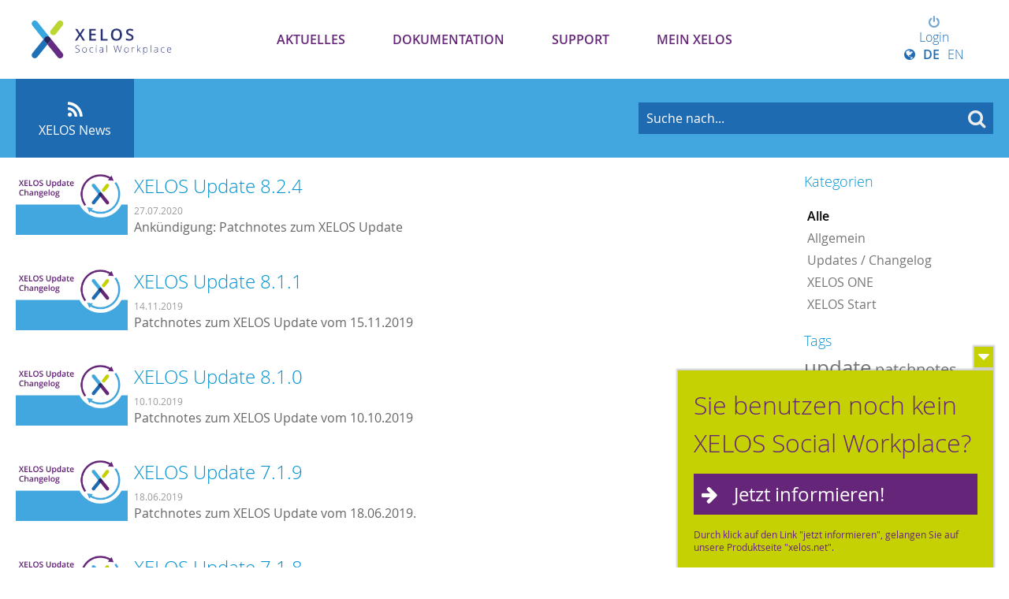

--- FILE ---
content_type: text/html; charset=UTF-8
request_url: https://my.xelos.net/news/overview/tag?tags%5B0%5D=system_admin&tags%5B1%5D=&tags%5B2%5D=forum&tags%5B3%5D=team&tags%5B4%5D=
body_size: 6599
content:
<!DOCTYPE html>
	<html>
		
	<head>
		<!--
        ============================================
        XELOS Social Workplace Server | 9.0
        (c) BLUEEND AG, 2005-2026
        ============================================
        -->
		<title>XELOS News - MY XELOS Kundenportal</title>
		<meta http-equiv="Content-type" content="text/xml;charset=UTF-8" />
		<meta http-equiv="Content-Style-Type" content="text/css" />
		<meta http-equiv="X-UA-Compatible" content="IE=edge" />
		<meta name="viewport" content="width=device-width" />
		<meta name="referrer" content="origin-when-cross-origin" />
		<meta name="apple-mobile-web-app-title" content="MY XELOS Kundenportal"/>
		<meta name="HandheldFriendly" content="true"/>

		<!-- Google Tag Manager -->
		<script>(function(w,d,s,l,i){w[l]=w[l]||[];w[l].push({'gtm.start':
			new Date().getTime(),event:'gtm.js'});var f=d.getElementsByTagName(s)[0],
							j=d.createElement(s),dl=l!='dataLayer'?'&l='+l:'';j.async=true;j.src=
							'https://www.googletagmanager.com/gtm.js?id='+i+dl;f.parentNode.insertBefore(j,f);
							})(window,document,'script','dataLayer','GTM-T5B38S6');
		</script>
		<!-- End Google Tag Manager -->

		

		<!-- PWA -->
		<link rel="manifest" href="/system_pwa/res/manifest" crossorigin="use-credentials">


		<!-- Favion -->
		<link rel="shortcut icon" href="/wwwres/theme/set_2/wwwres/images/favicon.ico" />
		<link rel="icon" type="image/png" href="/wwwres/theme/set_2/wwwres/images/favicon/favicon-192x192.png" sizes="192x192"/><link rel="icon" type="image/png" href="/wwwres/theme/set_2/wwwres/images/favicon/favicon-160x160.png" sizes="160x160"/><link rel="icon" type="image/png" href="/wwwres/theme/set_2/wwwres/images/favicon/favicon-96x96.png" sizes="96x96"/><link rel="icon" type="image/png" href="/wwwres/theme/set_2/wwwres/images/favicon/favicon-16x16.png" sizes="16x16"/><link rel="icon" type="image/png" href="/wwwres/theme/set_2/wwwres/images/favicon/favicon-32x32.png" sizes="32x32"/>

		<!-- Apple Favicons -->
		<link rel="apple-touch-icon" sizes="57x57" href="/wwwres/theme/set_2/wwwres/images/favicon/apple-touch-icon-57x57.png"/>
		<link rel="apple-touch-icon" sizes="114x114" href="/wwwres/theme/set_2/wwwres/images/favicon/apple-touch-icon-114x114.png"/>
		<link rel="apple-touch-icon" sizes="72x72" href="/wwwres/theme/set_2/wwwres/images/favicon/apple-touch-icon-72x72.png"/>
		<link rel="apple-touch-icon" sizes="144x144" href="/wwwres/theme/set_2/wwwres/images/favicon/apple-touch-icon-144x144.png"/>
		<link rel="apple-touch-icon" sizes="60x60" href="/wwwres/theme/set_2/wwwres/images/favicon/apple-touch-icon-60x60.png"/>
		<link rel="apple-touch-icon" sizes="120x120" href="/wwwres/theme/set_2/wwwres/images/favicon/apple-touch-icon-120x120.png"/>
		<link rel="apple-touch-icon" sizes="76x76" href="/wwwres/theme/set_2/wwwres/images/favicon/apple-touch-icon-76x76.png"/>
		<link rel="apple-touch-icon" sizes="152x152" href="/wwwres/theme/set_2/wwwres/images/favicon/apple-touch-icon-152x152.png"/>
		<link rel="apple-touch-icon" sizes="180x180" href="/wwwres/theme/set_2/wwwres/images/favicon/apple-touch-icon-180x180.png"/>

		<!-- iOS App -->
<meta name="apple-itunes-app" content="app-id=922809569, app-argument=xelos://goto/https/my.xelos.net/news/overview/tag?tags%5B0%5D=system_admin&#38;tags%5B1%5D=&#38;tags%5B2%5D=forum&#38;tags%5B3%5D=team&#38;tags%5B4%5D="/>

		<!-- MS Favicons -->
		<meta name="msapplication-TileColor" content="#0192D3" />
		<meta name="msapplication-TileImage" content="/wwwres/theme/set_2/wwwres/images/favicon/mstile-144x144.png" />

		<link href="/wwwres/theme/set_2/wwwres/css/webfont.css" rel='stylesheet' type='text/css' />
		
		<!-- Stylesheets -->
		<link rel="stylesheet" type="text/css" href="/_cache/css/02ac235_725309273_core._rev_v5i0uq.css" />
		<link rel="stylesheet" type="text/css" href="/wwwres/lib/gridlex/gridlex.min._rev_v5i0rr.css" />
		<link rel="stylesheet" type="text/css" href="/wwwres/css/responsive._rev_v5i0rr.css" />
		<link rel="stylesheet" type="text/css" href="/wwwres/fonts/font-awesome/css/font-awesome.min._rev_v5i0rr.css" />
		<link rel="stylesheet" type="text/css" href="/_cache/css/02ac235_2239022405_icon._rev_v5i0uq.css" />
		<link rel="stylesheet" type="text/css" href="/_cache/css/02ac235_1800067853_xui_form._rev_v5i0uq.css" />
		<link rel="stylesheet" type="text/css" href="/wwwres/css/xui_form_image._rev_v5i0rr.css" />
		<link rel="stylesheet" type="text/css" href="/_cache/css/02ac235_4137337982_xui_user_image._rev_v5i0uq.css" />
		<link rel="stylesheet" type="text/css" href="/wwwres/lib/cropper/cropper.min._rev_v5i0rr.css" />
		<link rel="stylesheet" type="text/css" href="/wwwres/css/xm_selector._rev_v5i0rr.css" />
		<link rel="stylesheet" type="text/css" href="/wwwres/lib/perfect-scrollbar/perfect-scrollbar._rev_v5i0rr.css" />
		<link rel="stylesheet" type="text/css" href="/wwwres/lib/froala/froala._rev_v5i0rr.css" />
		<link rel="stylesheet" type="text/css" href="/_cache/css/02ac235_1063013610_xelos._rev_v5i0uq.css" />
		<link rel="stylesheet" type="text/css" href="/wwwres/lib/froala/vendor/tribute._rev_v5i0rr.css" />
		<link rel="stylesheet" type="text/css" href="/_cache/css/02ac235_833117087_mention._rev_v5i0uq.css" />
		<link rel="stylesheet" type="text/css" href="/wwwres/css/print._rev_v5i0rr.css" media="print"/>
		<link rel="stylesheet" type="text/css" href="/_cache/css/02ac235_2253433847_news._rev_v5i0uv.css" />
		<link rel="stylesheet" type="text/css" href="/wwwres//css/xui_faceted._rev_v5i0rr.css" />
		<link rel="stylesheet" type="text/css" href="/wwwres/css/xui_image._rev_v5i0rr.css" />
		<link rel="stylesheet" type="text/css" href="/wwwres/lib/codemirror/lib/codemirror._rev_v5i0rr.css" />
		<link rel="stylesheet" type="text/css" href="/wwwres/mod/doclink/css/viewer._rev_v1ml8s.css" />
		<link rel="stylesheet" type="text/css" href="/_cache/css/02ac235_3470192797_theme._rev_wvoya2.css" />
		<link rel="stylesheet" type="text/css" href="/_cache/css/02ac235_569696989_modules._rev_wvoya2.css" />
		<link rel="stylesheet" type="text/css" href="/wwwres/theme/set_2/wwwres/css/responsive._rev_wvoy9r.css" />
		<link rel="stylesheet" type="text/css" href="/_cache/css/02ac235_2009367003_custom_navigation._rev_wvoya2.css" />
		<link rel="stylesheet" type="text/css" href="/_cache/css/02ac235_2618752483_modules_responsive._rev_wvoya2.css" />
		<link rel="stylesheet" type="text/css" href="/wwwres/theme/set_2/wwwres/css/print._rev_wvoy9r.css" media="print"/>
		<link rel="stylesheet" type="text/css" href="/_cache/css/02ac235_2609144182_custom._rev_wvoya2.css" />
		
		<!-- JavaScript Base -->
		<script type="text/javascript" src="/wwwres/js/vue.min._rev_v5i0rr.js"></script>
		<script type="text/javascript" src="/wwwres/dist/XF.umd.min._rev_v5i0rr.js"></script>
		<script type="text/javascript" src="/wwwres/js/protoculous.min._rev_v5i0rr.js"></script>
		<script type="text/javascript" src="/wwwres/js/jquery.min._rev_v5i0rr.js"></script>
		<script type="text/javascript">jQuery.noConflict();</script>
		<script type="text/javascript" src="/wwwres/lib/favico/favico.min._rev_v5i0rr.js"></script>
		<script type="text/javascript" src="/wwwres/js/functions_prototype._rev_v5i0rr.js"></script>
		<script type="text/javascript" src="/wwwres/js/functions._rev_v5i0rr.js"></script>
		<script type="text/javascript" src="/wwwres/js/jquery-plugins/jquery.xelos._rev_v5i0rr.js"></script>
		<script type="text/javascript" src="/wwwres/js/jquery-plugins/jquery.deparam._rev_v5i0rr.js"></script>
		<script type="text/javascript" src="/wwwres/js/jquery-plugins/jquery.timeago._rev_v5i0rr.js"></script>
		<script type="text/javascript" src="/wwwres/js/jquery-plugins/jquery.pasteimagereader._rev_v5i0rr.js"></script>
		<script type="text/javascript" src="/wwwres/js/jquery-plugins/jquery.throttle-debounce._rev_v5i0rr.js"></script>
		<script type="text/javascript" src="/wwwres/lib/perfect-scrollbar/perfect-scrollbar._rev_v5i0rr.js"></script>
		<script type="text/javascript" src="/wwwres/js/jquery-plugins/jquery.timeago/jquery.timeago.de._rev_v5i0rr.js"></script>
		<script type="text/javascript" src="/wwwres/js/jquery-plugins/jquery.mentions._rev_v5i0rr.js"></script>
		<script type="text/javascript" src="/wwwres/js/xui_form._rev_v5i0rr.js"></script>
		<script type="text/javascript" src="/wwwres/js/xui_form_editor._rev_v5i0rr.js"></script>
		<script type="text/javascript" src="/wwwres/js/xui_table._rev_v5i0rr.js"></script>
		<script type="text/javascript" src="/wwwres/js/xui_tree._rev_v5i0rr.js"></script>
		<script type="text/javascript" src="/wwwres/js/xui_form_image._rev_v5i0rr.js"></script>
		<script type="text/javascript" src="/_cache/js/0_default_i18n_tokens_de_DE._rev_vcfaxm.js"></script>
		<script type="text/javascript" src="/wwwres/lib/codemirror/lib/codemirror.min._rev_v5i0rr.js"></script>
		<script type="text/javascript" src="/wwwres/lib/codemirror/mode/xml/xml._rev_v5i0rr.js"></script>
		<script type="text/javascript" src="/wwwres/lib/codemirror/mode/javascript/javascript._rev_v5i0rr.js"></script>
		<script type="text/javascript" src="/wwwres/lib/codemirror/mode/css/css._rev_v5i0rr.js"></script>
		<script type="text/javascript" src="/wwwres/lib/codemirror/mode/htmlmixed/htmlmixed._rev_v5i0rr.js"></script>
		<script type="text/javascript" src="/wwwres/lib/cropper/cropper.min._rev_v5i0rr.js"></script>
		<script type="text/javascript" src="/wwwres/lib/froala/froala._rev_v5i0rr.js"></script>
		<script type="text/javascript" src="/wwwres/lib/froala/factory._rev_v5i0rr.js"></script>
		<script type="text/javascript" src="/wwwres/lib/froala/plugins/selector._rev_v5i0rr.js"></script>
		<script type="text/javascript" src="/wwwres/lib/froala/plugins/abbr._rev_v5i0rr.js"></script>
		<script type="text/javascript" src="/wwwres/lib/froala/vendor/tribute._rev_v5i0rr.js"></script>
		<script type="text/javascript" src="/wwwres/lib/froala/events/mention._rev_v5i0rr.js"></script>
		<script type="text/javascript" src="/wwwres/mod/selector/js/selector._rev_v5i0rt.js"></script>
		<script type="text/javascript" src="/wwwres/mod/doclink/js/doclink._rev_v1ml8s.js"></script>
		<script type="text/javascript" src="/wwwres/mod/doclink/js/viewer._rev_v1ml8s.js"></script>
		<script type="text/javascript" src="/wwwres/mod/system_dms/js/dms._rev_v5i0rt.js"></script>
		<script type="text/javascript" src="/wwwres/mod/system_dms/js/html5uploader._rev_v5i0rt.js"></script>

	
		<!-- JavaScript UI -->
		<script type="text/javascript" src="/wwwres/theme/set_2/wwwres/js/responsive._rev_wvoy9r.js"></script> 
		<script type="text/javascript" src="/wwwres/theme/set_2/wwwres/js/functions._rev_wvoy9r.js"></script> 
		<script type="text/javascript" src="/wwwres/theme/set_2/wwwres/js/modernizr-custom._rev_wvoy9r.js"></script> 

	
		<!-- Feeds -->
		<link rel="alternate" type="text/xml" title="Neuer Artikel in XELOS News [RSS .92]" href="https://my.xelos.net/news/feed/?a_mobile=0&feedformat=rss" />
		<link rel="alternate" type="application/rss+xml" title="Neuer Artikel in XELOS News [RSS 2.0]" href="https://my.xelos.net/news/feed/?a_mobile=0&feedformat=rss2" />

	</head>
	
		
	<body class="mod_news inst_news page_overview cmd_tag">

	<!-- Google Tag Manager (noscript) -->
	<noscript><iframe src="https://www.googletagmanager.com/ns.html?id=GTM-T5B38S6" height="0" width="0" style="display:none;visibility:hidden"></iframe></noscript>
	<!-- End Google Tag Manager (noscript) -->

	<a name="_top"></a>
	<!--Load modal template-->
	<div id="modal-template" style="display:none">
		
<div class="modal_div">
    <div class="modal_outer">

        <div class="modal_left">
            <a class="prev_button" title="Zurück (Shortcut: Arrow-Key Left)" href="javascript:void(0)">&nbsp;</a>
        </div>

        <div class="modal_right">
            <a class="next_button" title="Weiter (Shortcut: Arrow-Key Right)" href="javascript:void(0)">&nbsp;</a>
        </div>

        <div class="modal_inner">
            <div class="title_outer">
                <div class="title_inner">
                    <h1 class="title_caption">TITLE</h1>
                    <div class="modal_buttons">
                        <a class="modal_close" href="javascript:void(0);"><span class="icon-remove"></span></a>
                    </div>
                </div>
            </div>
            <div class="content_outer">
                <div class="content_inner">
                </div>
                <div class="modal_loader">
                    <div class="loading-indicator">&nbsp;</div>
                </div>
            </div>
            <div class="footer_outer">
                <div class="footer_inner">
                    <div class="footer_content">
                        <div class="form_required_info"></div>
                    </div>
                    <div class="modal_buttons">
                        <input type="button" value="Ja" class="modal_yes btn default large">
                        <input type="button" value="Nein" class="modal_no btn large">
                    </div>
                </div>
            </div>
        </div>

    </div>
</div>

	</div>
	<div id="modal-active"></div>
    
	<div id='ajax_loader_cursor' style='display: none;'>
		<img src="/wwwres/theme/set_2/wwwres//images/ajax-loader_16.gif">
	</div>
	
		
	<div id="scroll_navigation" class="hidden">
		<div class="container">
			<a href='#_top' class="scroll_to_top" title="Scrolle nach oben"><i class="icon-chevron-up"></i></a>
			<div class="navigation">
				<ul><li class='first selected nid_227'><a   href="/news.227/overview/"       rel="navid:0:130"    ><i class='Array'></i> Aktuelles</a></li><li class=' nid_396'><a   href="/cms.396/show/documentation"       rel="navid:0:189"    >Dokumentation</a></li><li class=' nid_312'><a   href="/cms.312/show/support"       rel="navid:0:71"    ><i class='/wwwres/theme/frontend_connect/images/icon_manual.png'></i> Support</a></li><li class='last nid_334'><a   href="/cms.334/show/my-xelos"       rel="navid:0:333"    >Mein XELOS</a></li></ul>
			</div>
			<div class="username">
				
				<div class="xui_image online_status"><i class="icon-status-online" data-online-status="12"></i><img src="/wwwres/images/user/no_pic_avatar.gif" alt="" title="" width="22" /></div>
			</div>
		</div>
	</div>

	
	<div id="header" class="col_count_5">
		<div class="center">
			<a class="logo" href="/"><span>MY XELOS Kundenportal</span></a>
			<div class="version_badge">
					<p> <a href="/news/read/46" style="color:white;">XELOS 11</a> </p></div>
			
  <div id='top_navigation'>
	  <div class="toggle_ham">
		  <button class="hamburger hamburger--arrow-r" type="button">
			  <span class="hamburger-box">
			    <span class="hamburger-inner"></span>
			  </span>
		  </button>
	  </div>
    <ul><li class='first selected nid_227'><a   href="/news.227/overview/"       rel="navid:0:130"    ><i class='Array'></i> Aktuelles</a></li><li class=' nid_396'><a   href="/cms.396/show/documentation"       rel="navid:0:189"    >Dokumentation</a></li><li class=' nid_312'><a   href="/cms.312/show/support"       rel="navid:0:71"    ><i class='/wwwres/theme/frontend_connect/images/icon_manual.png'></i> Support</a></li><li class='last nid_334'><a   href="/cms.334/show/my-xelos"       rel="navid:0:333"    >Mein XELOS</a></li></ul>

	  
	  <div class="user">
			  <div class="username not_logged_in">
				  <a href="?a_action=login" title="Login to submit tickets and comments"><i class="icon-power-off"> </i>Login</a>
				  <div class="language_switcher">
					  <span>
							  <i class="icon-globe"></i><a   href="/news/overview/tag?i18n_language=DE_DE"           ><strong>DE</strong></a><a   href="/news/overview/tag?i18n_language=EN_GB"           >EN</a></span>
					  </div>
			  </div>
		  </div>
	  
  </div>
      
		</div>
	</div>
  <div class="wide_wrapper darkblue">
  <div class="head_search center">
    <h1>Willkommen im XELOS Hilfe-Center.<br />
	    Wie können wir Ihnen helfen?</h1>
        <!-- Search -->
				<div class="search">
						<style>
	    						form.xm_search_portlet div.search_button {float: right; width: 110px;}
	    						form.xm_search_portlet div.search_button input.btn {width: 75%;}
	    						form.xm_search_portlet div.search_input {margin-right: 120px;}
	    						form.xm_search_portlet div.search_input input.search {font-size: 16px; width: 97%;}
	    						form.xm_search_portlet div.search_options {padding-top: 5px;}
	    					 </style><form action='/search/overview/' class="xm_search_portlet"><div class="search_button"><input type='submit' class='btn large default submit' value='Suche'></div><div class="search_input"><input type="text" name="q" class="search" /></div><div class="search_options"><a   href="/search/overview/"           >Erweiterte Such-Einstellungen</a></div></form><div class="autocomplete" id="search_form_ac" style="display:none;"></div>
						<div id="_search_indicator" style="display:none;" class="ajax_loader_small_left"></div>
					</div>
					<script type="text/javascript">
						var search_form = $$('.head_search form.xm_search_portlet').first().identify();
						var search_form_input = $$('.head_search  form.xm_search_portlet input.search').first().identify();
						var search_form_ac = new Ajax.Autocompleter(search_form_input,"search_form_ac","/search/suggest/", {
							parameters: 'a_source='+encodeURIComponent(window.location.href),
							afterUpdateElement: function(){
								$(search_form_input).setStyle({color: '#fff'}); // Hide id input
								$(search_form).submit();
							},
							onShow: function(element, update){ Effect.Appear(update,{duration:0.15});  Event.observe(search_form_input, 'focus', function(){search_form_ac.show()});},
							indicator: '_search_indicator'
						});
						Event.observe(search_form,'submit', function(){
							search_form_ac.abort();
					  }); // Abort running ajax requests to avoid overlapping
						$$(".xm_search_portlet input.search:not(.auto_title)").each(function(el){
							new XF_JS.Form.Field(el, {autoTitle: "Suche nach..."});
						});
					</script>
				<!-- End of Search -->
      </div>
    </div>
	<!--End of header -->
	
		<!-- Das ist links die Seitennavigation! -->
	<div id='main' class="main_window instance_news has_subnav">
		<div id='main_column'>
			<div id="sub_navigation" class="cleardiv">
					<ul><li class='first link_type_instance last selected'><a   href="/news.227/overview/"      class="bubble " rel="navid:0:227"    ><i style='background:;padding: 3px; color: rgba(0,0,0,0.4);' class='icon-rss'></i> <span class="p">XELOS News</span></a><div class='arrow'></div></li></ul>
					<div class="sub_search">
							<style>
	    						form.xm_search_portlet div.search_button {float: right; width: 110px;}
	    						form.xm_search_portlet div.search_button input.btn {width: 75%;}
	    						form.xm_search_portlet div.search_input {margin-right: 120px;}
	    						form.xm_search_portlet div.search_input input.search {font-size: 16px; width: 97%;}
	    						form.xm_search_portlet div.search_options {padding-top: 5px;}
	    					 </style><form action='/search/overview/' class="xm_search_portlet"><div class="search_button"><input type='submit' class='btn large default submit' value='Suche'></div><div class="search_input"><input type="text" name="q" class="search" /></div><div class="search_options"><a   href="/search/overview/"           >Erweiterte Such-Einstellungen</a></div></form><div class="autocomplete" id="search_form_ac" style="display:none;"></div>
							<div id="_search_indicator" style="display:none;" class="ajax_loader_small_left"></div>
						</div>
					</div>
			
			<div id='content' class='cleardiv'>
				<div id='flash_messages' class='xf_js_hide'>
					
				</div>
				
				<div class='xm_news overview'>
	<div class="news_sidebar sub_links">
		
	
		<div class="filter">

			<div class="side_item cats xui_faceted">
					<h3>Kategorien </h3>
					<ul>
						<li><a   href="/news/overview/"      class="active"     >Alle</a></li><li><a   href="/news/overview/category,2"           >Allgemein</a></li><li><a   href="/news/overview/category,1"           >Updates / Changelog</a></li><li><a   href="/news/overview/category,7"           >XELOS ONE</a></li><li><a   href="/news/overview/category,6"           >XELOS Start</a></li>
					</ul></div>
			
			

			

			<div class="side_item tags">
					<h3>Tags</h3>
					
					<span class='xui_tag_cloud'><span style='font-size: 1em;'><span style='font-size: 1.60em;'><a   href="/news/overview/tag?tags%5B0%5D=system_admin&tags%5B2%5D=forum&tags%5B3%5D=team&tags%5B4%5D=update"           >update</a></span> <span style='font-size: 1.25em;'><a   href="/news/overview/tag?tags%5B0%5D=system_admin&tags%5B2%5D=forum&tags%5B3%5D=team&tags%5B4%5D=patchnotes"           >patchnotes</a></span> <span style='font-size: 1.00em;'><a   href="/news/overview/tag?tags%5B0%5D=system_admin&tags%5B2%5D=forum&tags%5B3%5D=team&tags%5B4%5D=cloud"           >cloud</a></span> <span style='font-size: 0.91em;'><a   href="/news/overview/tag?tags%5B0%5D=system_admin&tags%5B2%5D=forum&tags%5B3%5D=team&tags%5B4%5D=changelog"           >changelog</a></span> <span style='font-size: 0.91em;'><a   href="/news/overview/tag?tags%5B0%5D=system_admin&tags%5B2%5D=forum&tags%5B3%5D=team&tags%5B4%5D=xelos"           >xelos</a></span> <span style='font-size: 0.89em;'><a   href="/news/overview/tag?tags%5B0%5D=system_admin&tags%5B2%5D=forum&tags%5B3%5D=team&tags%5B4%5D=xelos.net"           >xelos.net</a></span> <span style='font-size: 0.87em;'><a   href="/news/overview/tag?tags%5B0%5D=system_admin&tags%5B2%5D=forum&tags%5B3%5D=team&tags%5B4%5D=cms"           >cms</a></span> <span style='font-size: 0.87em;'><a   href="/news/overview/tag?tags%5B0%5D=system_admin&tags%5B2%5D=forum&tags%5B3%5D=team&tags%5B4%5D=pro"           >pro</a></span> <span style='font-size: 0.87em;'><a   href="/news/overview/tag?tags%5B0%5D=system_admin&tags%5B2%5D=forum&tags%5B3%5D=&tags%5B4%5D="      class="selected"     >team</a></span> <span style='font-size: 0.87em;'><a   href="/news/overview/tag?tags%5B0%5D=system_admin&tags%5B2%5D=forum&tags%5B3%5D=team&tags%5B4%5D=xoi"           >xoi</a></span> <span style='font-size: 0.85em;'><a   href="/news/overview/tag?tags%5B0%5D=system_admin&tags%5B2%5D=forum&tags%5B3%5D=team&tags%5B4%5D=version"           >version</a></span> <span style='font-size: 0.84em;'><a   href="/news/overview/tag?tags%5B0%5D=system_admin&tags%5B2%5D=&tags%5B3%5D=team&tags%5B4%5D="      class="selected"     >forum</a></span> <span style='font-size: 0.84em;'><a   href="/news/overview/tag?tags%5B0%5D=system_admin&tags%5B2%5D=forum&tags%5B3%5D=team&tags%5B4%5D=hrm"           >hrm</a></span> <span style='font-size: 0.84em;'><a   href="/news/overview/tag?tags%5B0%5D=system_admin&tags%5B2%5D=forum&tags%5B3%5D=team&tags%5B4%5D=xelos+office+integration"           >xelos office integration</a></span> <span style='font-size: 0.82em;'><a   href="/news/overview/tag?tags%5B0%5D=system_admin&tags%5B2%5D=forum&tags%5B3%5D=team&tags%5B4%5D=app"           >app</a></span> <span style='font-size: 0.82em;'><a   href="/news/overview/tag?tags%5B0%5D=system_admin&tags%5B2%5D=forum&tags%5B3%5D=team&tags%5B4%5D=eventplanner"           >eventplanner</a></span> <span style='font-size: 0.82em;'><a   href="/news/overview/tag?tags%5B0%5D=system_admin&tags%5B2%5D=forum&tags%5B3%5D=team&tags%5B4%5D=gruppen"           >gruppen</a></span> <span style='font-size: 0.82em;'><a   href="/news/overview/tag?tags%5B0%5D=system_admin&tags%5B2%5D=forum&tags%5B3%5D=team&tags%5B4%5D=patch"           >patch</a></span> <span style='font-size: 0,8em;'><a   href="/news/overview/tag?tags%5B0%5D=system_admin&tags%5B2%5D=forum&tags%5B3%5D=team&tags%5B4%5D=7.1.4"           >7.1.4</a></span> </span></span>
				</div>
			

			<div class="side_item archive xui_faceted">
					<h3>Archiv</h3>
					<ul>
						<li><a   href="/news/overview/year,2026"           >2026</a></li><li><a   href="/news/overview/year,2025"           >2025</a></li><li><a   href="/news/overview/year,2024"           >2024</a></li><li><a   href="/news/overview/year,2023"           >2023</a></li><li><a   href="/news/overview/year,2022"           >2022</a></li><li><a   href="/news/overview/year,2021"           >2021</a></li><li><a   href="/news/overview/year,2020"           >2020</a></li><li><a   href="/news/overview/year,2019"           >2019</a></li><li><a   href="/news/overview/year,2018"           >2018</a></li><li><a   href="/news/overview/year,2017"           >2017</a></li><li><a   href="/news/overview/year,2016"           >2016</a></li>
					</ul></div>
			

		</div>
	</div>

	<div class="news_col">


		


		

		

		<div class="panels cleardiv  viewmode_list ">
				
	<div class="panel_pos status_published">

		<div class="panel_content" onclick="window.location='/news/read/84';">

			<div class="article_teaser">
				<div class="article_teaser_ article_teaser_" style="background-image: url('/_cache/thumbnail/d/a/da97733b44_806ecfee968135033ffbf31a7d181622_1920x1080.jpg');">
					</div>
				
				
				
			</div>



			<div class='news_summary'>
				<h1><a href="/news/read/84">XELOS Update 8.2.4</a></h1>

				<div class="publish_date">
					<div class="short">
						27.<br>Jul
					</div>
					<div class="long">
						27.07.2020
					</div>
				</div>
				<div class="summary">
					Ank&uuml;ndigung: Patchnotes zum XELOS Update
				</div>
			</div>

			<!-- Article Info -->
			<div class="article_info">
				<span><i class="icon-user" title="Autor"> </i> Eva M&uuml;ller</span>
				<span><i class="icon-sitemap" category="Autor"> </i> Updates / Changelog</span>
			</div>

			<!-- Article Status -->
			
			
		</div>

	</div>
	
	<div class="panel_pos status_published">

		<div class="panel_content" onclick="window.location='/news/read/70';">

			<div class="article_teaser">
				<div class="article_teaser_ article_teaser_" style="background-image: url('/_cache/thumbnail/3/5/35921a29b2_806ecfee968135033ffbf31a7d181622_1920x1080.jpg');">
					</div>
				
				
				
			</div>



			<div class='news_summary'>
				<h1><a href="/news/read/70">XELOS Update 8.1.1</a></h1>

				<div class="publish_date">
					<div class="short">
						14.<br>Nov
					</div>
					<div class="long">
						14.11.2019
					</div>
				</div>
				<div class="summary">
					Patchnotes zum XELOS Update vom 15.11.2019
				</div>
			</div>

			<!-- Article Info -->
			<div class="article_info">
				<span><i class="icon-user" title="Autor"> </i> Eva M&uuml;ller</span>
				<span><i class="icon-sitemap" category="Autor"> </i> Updates / Changelog</span>
			</div>

			<!-- Article Status -->
			
			
		</div>

	</div>
	
	<div class="panel_pos status_published">

		<div class="panel_content" onclick="window.location='/news/read/72';">

			<div class="article_teaser">
				<div class="article_teaser_ article_teaser_" style="background-image: url('/_cache/thumbnail/e/c/ecd411a4cf_806ecfee968135033ffbf31a7d181622_1920x1080.jpg');">
					</div>
				
				
				
			</div>



			<div class='news_summary'>
				<h1><a href="/news/read/72">XELOS Update 8.1.0</a></h1>

				<div class="publish_date">
					<div class="short">
						10.<br>Okt
					</div>
					<div class="long">
						10.10.2019
					</div>
				</div>
				<div class="summary">
					Patchnotes zum XELOS Update vom 10.10.2019
				</div>
			</div>

			<!-- Article Info -->
			<div class="article_info">
				<span><i class="icon-user" title="Autor"> </i> BLUEEND AG</span>
				<span><i class="icon-sitemap" category="Autor"> </i> Updates / Changelog</span>
			</div>

			<!-- Article Status -->
			
			
		</div>

	</div>
	
	<div class="panel_pos status_published">

		<div class="panel_content" onclick="window.location='/news/read/63';">

			<div class="article_teaser">
				<div class="article_teaser_ article_teaser_" style="background-image: url('/_cache/thumbnail/6/f/6fda3ff81e_c659320bf541f2166241128e38e05d51_1920x1080.jpg');">
					</div>
				
				
				
			</div>



			<div class='news_summary'>
				<h1><a href="/news/read/63">XELOS Update 7.1.9</a></h1>

				<div class="publish_date">
					<div class="short">
						18.<br>Jun
					</div>
					<div class="long">
						18.06.2019
					</div>
				</div>
				<div class="summary">
					Patchnotes zum XELOS Update vom 18.06.2019.
				</div>
			</div>

			<!-- Article Info -->
			<div class="article_info">
				<span><i class="icon-user" title="Autor"> </i> Eva M&uuml;ller</span>
				<span><i class="icon-sitemap" category="Autor"> </i> Updates / Changelog</span>
			</div>

			<!-- Article Status -->
			
			
		</div>

	</div>
	
	<div class="panel_pos status_published">

		<div class="panel_content" onclick="window.location='/news/read/55';">

			<div class="article_teaser">
				<div class="article_teaser_ article_teaser_" style="background-image: url('/_cache/thumbnail/e/6/e671c48b13_c659320bf541f2166241128e38e05d51_1920x1080.jpg');">
					</div>
				
				
				
			</div>



			<div class='news_summary'>
				<h1><a href="/news/read/55">XELOS Update 7.1.8</a></h1>

				<div class="publish_date">
					<div class="short">
						28.<br>Mär
					</div>
					<div class="long">
						28.03.2019
					</div>
				</div>
				<div class="summary">
					Patchnotes zum XELOS Update vom 28.03.2019.
				</div>
			</div>

			<!-- Article Info -->
			<div class="article_info">
				<span><i class="icon-user" title="Autor"> </i> Eva M&uuml;ller</span>
				<span><i class="icon-sitemap" category="Autor"> </i> Updates / Changelog</span>
			</div>

			<!-- Article Status -->
			
			
		</div>

	</div>
	</div>
		

		
    
	</div>
	
	<div class="paging_bottom">
    
  </div>

	<div style='clear: right;'></div>

</div>
			</div>
		</div>
		<div class="cleardiv"></div>

		<div id="cta">
			<i class="icon-caret-down cta_close"></i>
			<h2>Sie benutzen noch kein XELOS Social Workplace?</h2>
			<a href="https://www.xelos.net" target="_blank">Jetzt informieren!</a>
			<p>Durch klick auf den Link "jetzt informieren", gelangen Sie auf unsere Produktseite "xelos.net".</p>
		</div>
	</div>
	
	<script type="text/javascript">
      document.observe('dom:loaded',function(){
        //new XF_JS.ajaxLoader('ajax_loader_cursor');
        XF_JS.enableAutoTooltip();
        with (XF_JS.hoverMenu){ delay_in = delay_out = 0; }
      });

      Event.observe(window, 'scroll', function() {
        if ($('top_navigation').viewportOffset().top < (-$('top_navigation').getHeight())){
          $('scroll_navigation').removeClassName('hidden');
        } else {
          $('scroll_navigation').addClassName('hidden');
        }
      });
      -->
	</script>
	
	<div id='footer'>
		<div class="center">
			<div class="footer_intro">
				<h3>my.XELOS</h3>
				<p class="text">Die in diesem Portal dargestellten Inhalte sind Eigentum der BLUEEND AG und dienen der Unterstützung der XELOS Social Workplace Nutzer. </p>
			</div>
			<div class="footer_contact">
				<h3>Kontakt</h3>
				<p>
					Um mit unserem Vertrieb in Kontakt zu treten und für weitere Informationen zu XELOS Social Workplace, besuchen Sie xelos.net oder rufen Sie uns an:<br />+49 - (0)800 - 699 35 67
				</p>
			</div>
			<div class="footer_links">
				<h3>Rechtliches</h3>
				<ul>
					<li><a href="http://www.xelos.net/datenschutz" target="_blank">Datenschutz</a></li>
					<li><a href="http://www.xelos.net/impressum" target="_blank">Impressum</a></li>
				</ul>
			</div>
			<div class="footer_logo">
				<h3>XELOS Social Workplace</h3>
				<a href="https://www.xelos.net" target="_blank">
					<img src="https://my.xelos.net/wwwres/theme/frontend_myxelos/images/xelos_logo_claim_right.svg"></a>
			</div>
		</div>
	</div>
	
	
	<div id="loading-mask" style="display:none;width:100%;height:100%;position:fixed;z-index:20000;left:0;top:0;">&#160;</div>
	<div id="loading" style="display:none;">
		<div class="loading-indicator">&#160;Lädt...</div>
	</div>
	<script type='text/javascript'>
	Event.onDOMReady(function(){
		try{
$$(".xm_search_portlet input.search:not(.auto_title)").each(function(el){
          new XF_JS.Form.Field(el, {autoTitle: 'Suche nach...'});
         });
} catch( err ) { }
		try{
XF_JS.docLink.ajaxurl = '/doclink/api/';
} catch( err ) { }

});if(XF_JS.DoclinkViewer) { XF_JS.DocViewer = new XF_JS.DoclinkViewer('/doclink/viewer/modal'); }
                  /* XF_JS Initialization */
                  if (XF_JS){
									  if (XF_JS.User)
									  {
										   XF_JS.User.ID = 12;
                       XF_JS.User.displayName = "Guest";
                    }
                    if (XF_JS.i18n)
                    {
                       XF_JS.i18n.culture = "de";
                       XF_JS.i18n.language = "de";
                       XF_JS.i18n.decimalPoint = ",";
										   XF_JS.i18n.thousandSep = ".";
									  }
									  if (XF_JS.View)
									  {
										  XF_JS.View.currentInstance = "news";
										  XF_JS.View.currentPage = "overview";
										  XF_JS.View.currentCMD = "tag";
									  }
									  if (!XF_JS.System) XF_JS.System = {};
									  XF_JS.System.maxFileUploadSize = 268435456;
									  XF_JS.View.mobile = false;
									  XF_JS.BackgroundUpdater.execute(10, 10, 180) 
                  } 
									Date.months = $w("Januar Februar März April Mai Juni Juli August September Oktober November Dezember" );
									Date.weekdays = $w("Mo Di Mi Do Fr Sa So ");
									Date.first_day_of_week = 1;
									Date._translations = {"OK": "OK","Now": "Jetzt","Today": "Heute", "Clear": "Abbrechen"};
									Date.format="DE";
				     </script></body></html>

--- FILE ---
content_type: application/javascript
request_url: https://my.xelos.net/wwwres/js/jquery-plugins/jquery.mentions._rev_v5i0rr.js
body_size: 13045
content:
/*
  Implement Github like autocomplete mentions
  http://ichord.github.com/At.js

  Copyright (c) 2013 chord.luo@gmail.com
  Licensed under the MIT license.
*/

(function($j){
(function() {
  (function(factory) {
    if (typeof define === 'function' && define.amd) {
      return define(['jquery'], factory);
    } else {
      return factory(window.jQuery);
    }
  })(function($) {
    "use strict";
    var EditableCaret, InputCaret, Mirror, Utils, discoveryIframeOf, methods, oDocument, oFrame, oWindow, pluginName, setContextBy;
    pluginName = 'caret';
    EditableCaret = (function() {
      function EditableCaret($inputor) {
        this.$inputor = $inputor;
        this.domInputor = this.$inputor[0];
      }

      EditableCaret.prototype.setPos = function(pos) {
        return this.domInputor;
      };

      EditableCaret.prototype.getIEPosition = function() {
        return this.getPosition();
      };

      EditableCaret.prototype.getPosition = function() {
        var inputor_offset, offset;
        offset = this.getOffset();
        inputor_offset = this.$inputor.offset();
        offset.left -= inputor_offset.left;
        offset.top -= inputor_offset.top;
        return offset;
      };

      EditableCaret.prototype.getOldIEPos = function() {
        var preCaretTextRange, textRange;
        textRange = oDocument.selection.createRange();
        preCaretTextRange = oDocument.body.createTextRange();
        preCaretTextRange.moveToElementText(this.domInputor);
        preCaretTextRange.setEndPoint("EndToEnd", textRange);
        return preCaretTextRange.text.length;
      };

      EditableCaret.prototype.getPos = function() {
        var clonedRange, pos, range;
        if (range = this.range()) {
          clonedRange = range.cloneRange();
          clonedRange.selectNodeContents(this.domInputor);
          clonedRange.setEnd(range.endContainer, range.endOffset);
          pos = clonedRange.toString().length;
          clonedRange.detach();
          return pos;
        } else if (oDocument.selection) {
          return this.getOldIEPos();
        }
      };

      EditableCaret.prototype.getOldIEOffset = function() {
        var range, rect;
        range = oDocument.selection.createRange().duplicate();
        range.moveStart("character", -1);
        rect = range.getBoundingClientRect();
        return {
          height: rect.bottom - rect.top,
          left: rect.left,
          top: rect.top
        };
      };

      EditableCaret.prototype.getOffset = function(pos) {
        var clonedRange, offset, range, rect;
        if (oWindow.getSelection && (range = this.range())) {
          if (range.endOffset - 1 < 0) {
            return null;
          }
          clonedRange = range.cloneRange();
          clonedRange.setStart(range.endContainer, range.endOffset - 1);
          clonedRange.setEnd(range.endContainer, range.endOffset);
          rect = clonedRange.getBoundingClientRect();
          offset = {
            height: rect.height,
            left: rect.left + rect.width,
            top: rect.top
          };
          clonedRange.detach();
        } else if (oDocument.selection) {
          offset = this.getOldIEOffset();
        }
        if (offset) {
          offset.top += $(oWindow).scrollTop();
          offset.left += $(oWindow).scrollLeft();
        }
        return offset;
      };

      EditableCaret.prototype.range = function() {
        var sel;
        if (!oWindow.getSelection) {
          return;
        }
        sel = oWindow.getSelection();
        if (sel.rangeCount > 0) {
          return sel.getRangeAt(0);
        } else {
          return null;
        }
      };

      return EditableCaret;

    })();
    InputCaret = (function() {
      function InputCaret($inputor) {
        this.$inputor = $inputor;
        this.domInputor = this.$inputor[0];
      }

      InputCaret.prototype.getIEPos = function() {
        var endRange, inputor, len, normalizedValue, pos, range, textInputRange;
        inputor = this.domInputor;
        range = oDocument.selection.createRange();
        pos = 0;
        if (range && range.parentElement() === inputor) {
          normalizedValue = inputor.value.replace(/\r\n/g, "\n");
          len = normalizedValue.length;
          textInputRange = inputor.createTextRange();
          textInputRange.moveToBookmark(range.getBookmark());
          endRange = inputor.createTextRange();
          endRange.collapse(false);
          if (textInputRange.compareEndPoints("StartToEnd", endRange) > -1) {
            pos = len;
          } else {
            pos = -textInputRange.moveStart("character", -len);
          }
        }
        return pos;
      };

      InputCaret.prototype.getPos = function() {
        if (oDocument.selection) {
          return this.getIEPos();
        } else {
          return this.domInputor.selectionStart;
        }
      };

      InputCaret.prototype.setPos = function(pos) {
        var inputor, range;
        inputor = this.domInputor;
        if (oDocument.selection) {
          range = inputor.createTextRange();
          range.move("character", pos);
          range.select();
        } else if (inputor.setSelectionRange) {
          inputor.setSelectionRange(pos, pos);
        }
        return inputor;
      };

      InputCaret.prototype.getIEOffset = function(pos) {
        var h, textRange, x, y;
        textRange = this.domInputor.createTextRange();
        pos || (pos = this.getPos());
        textRange.move('character', pos);
        x = textRange.boundingLeft;
        y = textRange.boundingTop;
        h = textRange.boundingHeight;
        return {
          left: x,
          top: y,
          height: h
        };
      };

      InputCaret.prototype.getOffset = function(pos) {
        var $inputor, offset, position;
        $inputor = this.$inputor;
        if (oDocument.selection) {
          offset = this.getIEOffset(pos);
          offset.top += $(oWindow).scrollTop() + $inputor.scrollTop();
          offset.left += $(oWindow).scrollLeft() + $inputor.scrollLeft();
          return offset;
        } else {
          offset = $inputor.offset();
          position = this.getPosition(pos);
          return offset = {
            left: offset.left + position.left - $inputor.scrollLeft(),
            top: offset.top + position.top - $inputor.scrollTop(),
            height: position.height
          };
        }
      };

      InputCaret.prototype.getPosition = function(pos) {
        var $inputor, at_rect, end_range, format, html, mirror, start_range;
        $inputor = this.$inputor;
        format = function(value) {
          return $('<div></div>').text(value).html();
        };
        if (pos === void 0) {
          pos = this.getPos();
        }
        start_range = $inputor.val().slice(0, pos);
        end_range = $inputor.val().slice(pos);
        html = "<span style='position: relative; display: inline;'>" + format(start_range) + "</span>";
        html += "<span id='caret' style='position: relative; display: inline;'>|</span>";
        html += "<span style='position: relative; display: inline;'>" + format(end_range) + "</span>";
        mirror = new Mirror($inputor);
        return at_rect = mirror.create(html).rect();
      };

      InputCaret.prototype.getIEPosition = function(pos) {
        var h, inputorOffset, offset, x, y;
        offset = this.getIEOffset(pos);
        inputorOffset = this.$inputor.offset();
        x = offset.left - inputorOffset.left;
        y = offset.top - inputorOffset.top;
        h = offset.height;
        return {
          left: x,
          top: y,
          height: h
        };
      };

      return InputCaret;

    })();
    Mirror = (function() {
      Mirror.prototype.css_attr = ["borderBottomWidth", "borderLeftWidth", "borderRightWidth", "borderTopStyle", "borderRightStyle", "borderBottomStyle", "borderLeftStyle", "borderTopWidth", "boxSizing", "fontFamily", "fontSize", "fontWeight", "height", "letterSpacing", "lineHeight", "marginBottom", "marginLeft", "marginRight", "marginTop", "outlineWidth", "overflow", "overflowX", "overflowY", "paddingBottom", "paddingLeft", "paddingRight", "paddingTop", "textAlign", "textOverflow", "textTransform", "whiteSpace", "wordBreak", "wordWrap"];

      function Mirror($inputor) {
        this.$inputor = $inputor;
      }

      Mirror.prototype.mirrorCss = function() {
        var css,
          _this = this;
        css = {
          position: 'absolute',
          left: -9999,
          top: 0,
          zIndex: -20000
        };
        if (this.$inputor.prop('tagName') === 'TEXTAREA') {
          this.css_attr.push('width');
        }
        $.each(this.css_attr, function(i, p) {
          return css[p] = _this.$inputor.css(p);
        });
        return css;
      };

      Mirror.prototype.create = function(html) {
        this.$mirror = $('<div></div>');
        this.$mirror.css(this.mirrorCss());
        this.$mirror.html(html);
        this.$inputor.after(this.$mirror);
        return this;
      };

      Mirror.prototype.rect = function() {
        var $flag, pos, rect;
        $flag = this.$mirror.find("#caret");
        pos = $flag.position();
        rect = {
          left: pos.left,
          top: pos.top,
          height: $flag.height()
        };
        this.$mirror.remove();
        return rect;
      };

      return Mirror;

    })();
    Utils = {
      contentEditable: function($inputor) {
        return !!($inputor[0].contentEditable && $inputor[0].contentEditable === 'true');
      }
    };
    methods = {
      pos: function(pos) {
        if (pos || pos === 0) {
          return this.setPos(pos);
        } else {
          return this.getPos();
        }
      },
      position: function(pos) {
        if (oDocument.selection) {
          return this.getIEPosition(pos);
        } else {
          return this.getPosition(pos);
        }
      },
      offset: function(pos) {
        var offset;
        offset = this.getOffset(pos);
        return offset;
      }
    };
    oDocument = null;
    oWindow = null;
    oFrame = null;
    setContextBy = function(settings) {
      var iframe;
      if (iframe = settings != null ? settings.iframe : void 0) {
        oFrame = iframe;
        oWindow = iframe.contentWindow;
        return oDocument = iframe.contentDocument || oWindow.document;
      } else {
        oFrame = void 0;
        oWindow = window;
        return oDocument = document;
      }
    };
    discoveryIframeOf = function($dom) {
      var error;
      oDocument = $dom[0].ownerDocument;
      oWindow = oDocument.defaultView || oDocument.parentWindow;
      try {
        return oFrame = oWindow.frameElement;
      } catch (_error) {
        error = _error;
      }
    };
    $.fn.caret = function(method, value, settings) {
      var caret;
      if (methods[method]) {
        if ($.isPlainObject(value)) {
          setContextBy(value);
          value = void 0;
        } else {
          setContextBy(settings);
        }
        caret = Utils.contentEditable(this) ? new EditableCaret(this) : new InputCaret(this);
        return methods[method].apply(caret, [value]);
      } else {
        return $.error("Method " + method + " does not exist on jQuery.caret");
      }
    };
    $.fn.caret.EditableCaret = EditableCaret;
    $.fn.caret.InputCaret = InputCaret;
    $.fn.caret.Utils = Utils;
    return $.fn.caret.apis = methods;
  });

}).call(this);



/* jquery.mentions
 * Copyright blueend.com
 * modified version of:
 *! jquery.atwho - v0.5.1 - 2014-09-21
 * Copyright (c) 2014 chord.luo <chord.luo@gmail.com>;
 * homepage: http://ichord.github.com/At.js
 * Licensed MIT
 */

(function() {
    (function(factory) {
        if (typeof define === 'function' && define.amd) {
            return define(['jquery'], factory);
        } else {
            return factory(window.jQuery);
        }
    })(function($) {

        var Api, App, Controller, DEFAULT_CALLBACKS, KEY_CODE, Model, View,
            __slice = [].slice;

        App = (function() {
            function App(inputor) {
                this.current_flag = null;
                this.controllers = {};
                this.alias_maps = {};
                this.$inputor = $(inputor);
                this.setIframe();

                this.wrapperBox = null;
                this.inputWrapper = null;
                this.overlay = null;
                this.hiddenText = null;
                this.hasOverlay = false;
                this._overlayInitialized = false;
                this.inputBuffer = [];

                this.listen();


            }

            App.prototype.createContainer = function(doc) {
                if ((this.$el = $("#atwho-container", doc)).length === 0) {
                    return $(doc.body).append(this.$el = $("<div id='atwho-container'></div>"));
                }
            };

            App.prototype.setIframe = function(iframe, standalone) {
                var _ref;
                if (standalone == null) {
                    standalone = false;
                }
                if (iframe) {
                    this.window = iframe.contentWindow;
                    this.document = iframe.contentDocument || this.window.document;
                    this.iframe = iframe;
                } else {
                    this.document = document;
                    this.window = window;
                    this.iframe = null;
                }
                if (this.iframeStandalone = standalone) {
                    if ((_ref = this.$el) != null) {
                        _ref.remove();
                    }
                    return this.createContainer(this.document);
                } else {
                    return this.createContainer(document);
                }
            };

            App.prototype.controller = function(at) {
                var c, current, current_flag, _ref;
                if (this.alias_maps[at]) {
                    current = this.controllers[this.alias_maps[at]];
                } else {
                    _ref = this.controllers;
                    for (current_flag in _ref) {
                        c = _ref[current_flag];
                        if (current_flag === at) {
                            current = c;
                            break;
                        }
                    }
                }
                if (current) {

                    return current;
                } else {
                    return this.controllers[this.current_flag];
                }
            };

            App.prototype.set_context_for = function(at) {
                this.current_flag = at;
                return this;
            };

            App.prototype.reg = function(flag, setting) {
                var controller, _base;

                var tmp_setting = $.extend({}, $.fn.atwho["default"], setting);
                if (this.$inputor.is('textarea') && tmp_setting.overlay == true && !this._overlayInitialized) {
                    this.regOverlay(tmp_setting);
                    this._overlayInitialized = true;
                }

                controller = (_base = this.controllers)[flag] || (_base[flag] = new Controller(this, flag));
                if (setting.alias) {
                    this.alias_maps[setting.alias] = flag;
                }
                controller.init(setting);

                return this;
            };

            App.prototype.regOverlay = function(setting) {

                this.hasOverlay = true;
                this.inputWrapper = this.$inputor.parent();
                this.wrapperBox = $(setting.wrapper_tpl);
                this.$inputor.wrapAll(this.wrapperBox);
                this.wrapperBox = this.inputWrapper.find('> div.mentionsWrapper');
                this.overlay = $(setting.overlay_tpl).append('<div/>');
                this.overlay.prependTo(this.wrapperBox);
                this.overlay = this.overlay.find('> div');

                this.hiddenText = $('<input type="hidden" value=""/>');
                this.hiddenText.appendTo(this.wrapperBox);
                this.hiddenText.attr('name', this.$inputor.attr('name'));
                this.$inputor.attr('name', '');

                //copying styles
                this.wrapperBox.css('width', this.$inputor.css('width'));
                this.$inputor.css('width', '100%');

                this.overlay.css('padding-top', this.$inputor.css('padding-top'));
                this.overlay.css('padding-right', this.$inputor.css('padding-right'));
                this.overlay.css('padding-bottom', this.$inputor.css('padding-bottom'));
                this.overlay.css('padding-left', this.$inputor.css('padding-left'));
                this.overlay.css('line-height', this.$inputor.css('line-height'));
                //this.overlay.css('font-size', this.$inputor.css('font-size'));
                //this.overlay.css('font-weight', this.$inputor.css('font-weight'));
                this.overlay.css('font-style', this.$inputor.css('font-style'));

                this.$inputor.on('revert', $.proxy(this.revertOverlay,this));

            }

            App.prototype.listen = function() {

                var that = this;
                this.$inputor[0].form.on("reset",function(){that.$inputor[0].value = ""; that.updateValues(); }); // Clear Overlay in Case of Form Reset (does not trigger field change event)

                return this.$inputor.on('keyup.atwhoInner', (function(_this) {
                        return function(e) {
                            return _this.on_keyup(e);
                        };
                    })(this)).on('keydown.atwhoInner', (function(_this) {
                        return function(e) {
                            return _this.on_keydown(e);
                        };
                    })(this)).on('scroll.atwhoInner', (function(_this) {
                        return function(e) {
                            var _ref;
                            return (_ref = _this.controller()) != null ? _ref.view.hide(e) : void 0;
                        };
                    })(this)).on('change.atwhoInner', (function(_this) {
                      return function(e) {
                        return _this.updateValues();
                    };
                    })(this)).on('blur.atwhoInner', (function(_this) {
                        return function(e) {
                          var c;
                            if (c = _this.controller()) {
                                return c.view.hide(e, c.get_opt("display_timeout"));
                            }
                        };
                    })(this)).on('click.atwhoInner', (function(_this) {
                        return function(e) {
                            var _ref;
                            return (_ref = _this.controller()) != null ? _ref.view.hide(e) : void 0;
                        };
                    })(this)).on('blur.atwhoInner', (function(_this) {
                        return function(e) {
                            var c;
                            if (c = _this.controller()) {
                                return c.view.hide(e, c.get_opt("display_timeout"));
                            }
                        };
                    })(this));

            };

            App.prototype.updateValues = function() {
                var syntaxMessage = $('<div/>').text(this.getInputValue()).html();
                this.fillHidden(syntaxMessage);

                var mentionText = this.overlayUpdate(syntaxMessage);

                mentionText = mentionText.replace(/\n/g, '<br />');
                mentionText = mentionText.replace(/ {2}/g, '&nbsp; ');
                this.overlay.html(mentionText);
                this.overlay.parent().scrollTop(this.$inputor.scrollTop());
            }

            App.prototype.fillHidden = function(msg) {
                if(this.overlay.data('replace')){
                    $.each(this.overlay.data('replace'), function(key,value) {
                        //msg = msg.replace(key,value);
                        msg = msg.split(key).join(value.value);
                    });
                }
                this.hiddenText.val(msg);

            }

            App.prototype.overlayUpdate = function(msg) {
                for (var i in this.overlay.data('replace')) {
                    msg = msg.split(i).join('<span>'+i+'</span>');
                }
                return msg;
            }
            App.prototype.revertOverlay = function() {
                if (this.hasOverlay) {
                    if(this.overlay.data('replace')){
                        var msg = $('<div/>').text(this.getInputValue()).html();
                        $.each(this.overlay.data('replace'), function(key,value) {
                            //msg = msg.replace(key,value);
                            msg = msg.split(key).join(value.value);
                        });
                        this.$inputor.val(msg);
                    }
                    this.overlay.html('');
                }
            }


            App.prototype.getInputValue = function() {
                return $.trim(this.$inputor.val());
            }

            App.prototype.shutdown = function() {
                var c, _, _ref;
                _ref = this.controllers;
                for (_ in _ref) {
                    c = _ref[_];
                    c.destroy();
                    delete this.controllers[_];
                }
                this.$inputor.off('.atwhoInner');
                return this.$el.remove();
            };

            App.prototype.dispatch = function() {
                if (this.hasOverlay) {
                    this.updateValues();
                }
                var result = $.map(this.controllers, (function(_this) {
                    return function(c) {
                        var delay;
                        if (delay = c.get_opt('delay')) {
                            clearTimeout(c.delayedCallback);
                            return c.delayedCallback = setTimeout(function() {
                                if (c.look_up()) {
                                    return _this.set_context_for(c.at);
                                }
                            }, delay);
                        } else {
                            if (c.look_up()) {
                                return _this.set_context_for(c.at);
                            }
                        }
                    };
                })(this));

                return result;
            };

            App.prototype.on_keyup = function(e) {
                var _ref;
                switch (e.keyCode) {
                    case KEY_CODE.ESC:
                        e.preventDefault();
                        if ((_ref = this.controller()) != null) {
                            _ref.view.hide();
                        }
                        break;
                    case KEY_CODE.DOWN:
                    case KEY_CODE.UP:
                    case KEY_CODE.CTRL:
                        $.noop();
                        break;
                    case KEY_CODE.P:
                    case KEY_CODE.N:
                        if (!e.ctrlKey) {
                            this.dispatch();
                        }
                        break;
                    default:
                        this.dispatch();
                }
            };

            App.prototype.on_keydown = function(e) {
                var view, _ref;
                view = (_ref = this.controller()) != null ? _ref.view : void 0;
                if (!(view && view.visible())) {
                    return;
                }
                switch (e.keyCode) {
                    case KEY_CODE.ESC:
                        e.preventDefault();
                        view.hide(e);
                        break;
                    case KEY_CODE.UP:
                        e.preventDefault();
                        view.prev();
                        break;
                    case KEY_CODE.DOWN:
                        e.preventDefault();
                        view.next();
                        break;
                    case KEY_CODE.P:
                        if (!e.ctrlKey) {
                            return;
                        }
                        e.preventDefault();
                        view.prev();
                        break;
                    case KEY_CODE.N:
                        if (!e.ctrlKey) {
                            return;
                        }
                        e.preventDefault();
                        view.next();
                        break;
                    case KEY_CODE.TAB:
                    case KEY_CODE.ENTER:
                        if (!view.visible()) {
                            return;
                        }
                        e.preventDefault();
                        view.choose(e);
                        break;
                    default:
                        $.noop();
                }
            };


            return App;

        })();

        Controller = (function() {
            Controller.prototype.uid = function() {
                return (Math.random().toString(16) + "000000000").substr(2, 8) + (new Date().getTime());
            };

            function Controller(app, at) {
                this.app = app;
                this.at = at;
                this.$inputor = this.app.$inputor;
                this.id = this.$inputor[0].id || this.uid();
                this.setting = null;
                this.query = null;
                this.pos = 0;
                this.cur_rect = null;
                this.range = null;
                if ((this.$el = $("#atwho-ground-" + this.id, this.app.$el)).length === 0) {
                    this.app.$el.append(this.$el = $("<div id='atwho-ground-" + this.id + "'></div>"));
                }
                this.model = new Model(this);
                this.view = new View(this);

                this.valuePattern = null;
                this.idPattern = null;
            }

            Controller.prototype.init = function(setting) {
                this.setting = $.extend({}, this.setting || $.fn.atwho["default"], setting);
                this.view.init();

                if (this.app.hasOverlay) {
                    var that = this;
                    this.valuePattern = new RegExp(this.get_opt('tpl_data').replace(/[\-\[\]\/\{\}\(\)\*\+\?\.\\\^\$\|]/g, "\\$&")
                        .replace(/\\\$\\\{name\\\}/g, '(.*?)')
                        .replace(/(\\\$\\\{[^\\]*\\\})/g, '.*?'),'g');
                    this.idPattern = new RegExp(this.get_opt('tpl_data').replace(/[\-\[\]\/\{\}\(\)\*\+\?\.\\\^\$\|]/g, "\\$&")
                        .replace(/\\\$\\\{id\\\}/g, '(.*?)')
                        .replace(/(\\\$\\\{[^\\]*\\\})/g, '.*?'),'g');
                    var replace = this.app.overlay.data('replace') || {};
                    if (!replace) { replace = {}; }
                    var that = this;
                    var parsed = this.app.$inputor.val().replace(this.valuePattern, function(str, match){
                        var found_id = str.replace(that.idPattern, "$1" );
                        var data = {'atwho-at': that.at, 'name': match};
                        var wrapped_content = that.callbacks("tpl_eval").call(that, that.get_opt('overlay_insert_tpl'), data);

                        var i = 2;
                        while (wrapped_content in replace) {
                            if (replace[wrapped_content].id != found_id) {
                                data = {'atwho-at': that.at, 'name': "("+i+")"+match};
                                wrapped_content = that.callbacks("tpl_eval").call(that, that.get_opt('overlay_insert_tpl'), data);
                            } else {
                                break;
                            }
                        }
                        replace[wrapped_content] = {value: str, id: found_id};
                        that.app.overlay.data('replace', replace);
                        return wrapped_content;
                    });
                    this.app.$inputor.val(parsed);
                    this.app.updateValues();
                }

                return this.model;
            };

            Controller.prototype.destroy = function() {
                this.trigger('beforeDestroy');
                this.model.destroy();
                this.view.destroy();
                return this.$el.remove();
            };

            Controller.prototype.call_default = function() {
                var args, error, func_name;
                func_name = arguments[0], args = 2 <= arguments.length ? __slice.call(arguments, 1) : [];
                try {
                    return DEFAULT_CALLBACKS[func_name].apply(this, args);
                } catch (_error) {
                    error = _error;
                    return $.error("" + error + " Or maybe At.js doesn't have function " + func_name);
                }
            };

            Controller.prototype.trigger = function(name, data) {
                var alias, event_name;
                if (data == null) {
                    data = [];
                }
                data.push(this);
                alias = this.get_opt('alias');
                event_name = alias ? "" + name + "-" + alias + ".atwho" : "" + name + ".atwho";
                return this.$inputor.trigger(event_name, data);
            };

            Controller.prototype.callbacks = function(func_name) {
                return this.get_opt("callbacks")[func_name] || DEFAULT_CALLBACKS[func_name];
            };

            Controller.prototype.get_opt = function(at, default_value) {
                var e;
                try {
                    return this.setting[at];
                } catch (_error) {
                    e = _error;
                    return null;
                }
            };

            Controller.prototype.content = function() {
                if (this.$inputor.is('textarea, input')) {
                    return this.$inputor.val();
                } else {
                    return this.$inputor.text();
                }
            };

            Controller.prototype.catch_query = function() {
                var caret_pos, content, end, query, start, subtext;
                content = this.content();
                caret_pos = this.$inputor.caret('pos', {
                    iframe: this.app.iframe
                });
                subtext = content.slice(0, caret_pos);
                query = this.callbacks("matcher").call(this, this.at, subtext, this.get_opt('start_with_space'));
                if (typeof query === "string" && query.length <= this.get_opt('max_len', 20) && query.length >= this.get_opt('min_len', 0)) {
                    start = caret_pos - query.length;
                    end = start + query.length;
                    this.pos = start;
                    query = {
                        'text': query,
                        'head_pos': start,
                        'end_pos': end
                    };
                    this.trigger("matched", [this.at, query.text]);
                } else {
                    query = null;
                    this.view.hide();
                }
                return this.query = query;
            };

            Controller.prototype.rect = function() {
                var c, iframe_offset, scale_bottom;
                if (!(c = this.$inputor.caret('offset', this.pos - 1, {
                    iframe: this.app.iframe
                }))) {
                    return;
                }
                if (this.app.iframe && !this.app.iframeStandalone) {
                    iframe_offset = $(this.app.iframe).offset();
                    c.left += iframe_offset.left;
                    c.top += iframe_offset.top;
                }
                if (this.$inputor.is('[contentEditable]')) {
                    c = this.cur_rect || (this.cur_rect = c);
                }
                scale_bottom = this.app.document.selection ? 0 : 2;
                return {
                    left: c.left,
                    top: c.top,
                    bottom: c.top + c.height + scale_bottom
                };
            };

            Controller.prototype.reset_rect = function() {
                if (this.$inputor.is('[contentEditable]')) {
                    return this.cur_rect = null;
                }
            };

            Controller.prototype.mark_range = function() {
                var sel;
                if (!this.$inputor.is('[contentEditable]')) {
                    return;
                }
                if (this.app.window.getSelection && (sel = this.app.window.getSelection()).rangeCount > 0) {
                    return this.range = sel.getRangeAt(0);
                } else if (this.app.document.selection) {
                    return this.ie8_range = this.app.document.selection.createRange();
                }
            };

            Controller.prototype.insert_content_for = function($li) {
                var data, data_value, tpl, _result;
                data_value = $li.data('value');
                tpl = this.get_opt('insert_tpl');
                if (this.$inputor.is('textarea, input') || !tpl) {
                    return data_value;
                }
                data = $.extend({}, $li.data('item-data'), {
                    'atwho-data-value': data_value,
                    'atwho-at': this.at
                });
                return this.callbacks("tpl_eval").call(this, tpl, data);
            };

            Controller.prototype.insert = function(content, $li) {
                var $inputor, content_node, pos, range, sel, source, start_str, text, wrapped_content,
                    wrapped_overlay, source_overlay;

                $inputor = this.$inputor;
                wrapped_content = this.callbacks('inserting_wrapper').call(this, $inputor, content, this.get_opt("suffix"));
                if ($inputor.is('textarea, input')) {

                    if (this.app.hasOverlay) {
                        var name = content.replace(this.valuePattern, '$1');
                        var found_id = content.replace(this.idPattern, '$1');
                        var data = {'atwho-at': this.at, 'name': name};
                        wrapped_content = this.callbacks("tpl_eval").call(this, this.get_opt('overlay_insert_tpl'), data);

                        var replace = this.app.overlay.data('replace') || {};
                        var i = 2;
                        while (wrapped_content in replace) {
                            if (replace[wrapped_content].id != found_id) {
                                data = {'atwho-at': this.at, 'name': "("+i+")"+name};
                                wrapped_content = this.callbacks("tpl_eval").call(this, this.get_opt('overlay_insert_tpl'), data);
                            } else {
                                break;
                            }
                        }

                        replace[wrapped_content] = {value: content, id: found_id};
                        this.app.overlay.data('replace', replace);

                    }

                    source = $inputor.val();
                    start_str = source.slice(0, Math.max(this.query.head_pos - this.at.length, 0));
                    text = "" + start_str + wrapped_content + (source.slice(this.query['end_pos'] || 0));
                    $inputor.val(text);
                    $inputor.caret('pos', start_str.length + wrapped_content.length, {
                        iframe: this.app.iframe
                    });


                } else if (range = this.range) {
                    pos = range.startOffset - (this.query.end_pos - this.query.head_pos) - this.at.length;
                    range.setStart(range.endContainer, Math.max(pos, 0));
                    range.setEnd(range.endContainer, range.endOffset);
                    range.deleteContents();
                    content_node = $(wrapped_content, this.app.document)[0];
                    range.insertNode(content_node);
                    range.setEndAfter(content_node);
                    range.collapse(false);
                    sel = this.app.window.getSelection();
                    sel.removeAllRanges();
                    sel.addRange(range);
                } else if (range = this.ie8_range) {
                    range.moveStart('character', this.query.end_pos - this.query.head_pos - this.at.length);
                    range.pasteHTML(wrapped_content);
                    range.collapse(false);
                    range.select();
                }
                if (!$inputor.is(':focus')) {
                    $inputor.focus();
                }
                return $inputor.change();
            };

            Controller.prototype.render_view = function(data) {
                var search_key;
                search_key = this.get_opt("search_key");
                data = this.callbacks("sorter").call(this, this.query.text, data.slice(0, 1001), search_key);
                return this.view.render(data.slice(0, this.get_opt('limit')));
            };

            Controller.prototype.look_up = function() {
                var query, _callback;
                if (!(query = this.catch_query())) {
                    return;
                }
                _callback = function(data) {
                    if (data && data.length > 0) {
                        return this.render_view(data);
                    } else {
                        return this.view.hide();
                    }
                };
                this.model.query(query.text, $.proxy(_callback, this));
                return query;
            };


            return Controller;

        })();

        Model = (function() {
            function Model(context) {
                this.context = context;
                this.at = this.context.at;
                this.storage = this.context.$inputor;
                this.renderCallback = null;
            }

            Model.prototype.destroy = function() {
                return this.storage.data(this.at, null);
            };

            Model.prototype.saved = function() {
                return this.fetch() > 0;
            };

            Model.prototype.query = function(query, callback) {
                var data, search_key, _remote_filter;
                data = this.fetch(query, callback);
                search_key = this.context.get_opt("search_key");
                data = this.context.callbacks('filter').call(this.context, query, data, search_key) || [];
                _remote_filter = this.context.callbacks('remote_filter');
                if (data.length > 0 || (!_remote_filter && data.length === 0)) {
                    return callback(data);
                } else {
                    return _remote_filter.call(this.context, query, callback);
                }
            };

            Model.prototype.fetch = function(query, callback) {
                //return this.storage.data(this.at) || [];
                storage = this.storage.data(this.at) || [];
                if (!storage[query] || storage[query].length < 1) {
                   this.reload(this.context.setting.data, query, callback);
                }
                return storage[query];

            };

            Model.prototype.save = function(data, query) {
                var storage = this.storage.data(this.at) || {};
                storage[query] = this.context.callbacks("before_save").call(this.context, data || []);
                this.storage.data(this.at, storage);
                return storage[query];
                //return this.storage.data(this.at+'_'+query, this.context.callbacks("before_save").call(this.context, data || []));
            };

            Model.prototype.load = function(data, query) {
                if (!(this.saved() || !data)) {
                    return this._load(data, query);
                }
            };

            Model.prototype.reload = function(data, query, callback) {
                return this._load(data, query, callback);
            };

            Model.prototype._load = function(data, query, callback) {
                if (query === undefined) { query = ""; }
                if (typeof data === "string") {
                    var params = {};
                    params[this.context.get_opt('request_param')] = query;
                    if (this.ajaxRequest) {
											this.ajaxRequest.abort();
    								};
                    this.ajaxRequest = $.ajax(data, {
                        data: params,
                        dataType: "json"
                    }).done((function(_this) {
                            return function(data) {
                                if (callback !== undefined) {
                                    return callback(_this.save(data, query));
                                }
                                return _this.save(data, query);
                            };
                        })(this));
                    return this.ajaxRequest;
                } else {
                    return this.save(data, query);
                }
            };

            return Model;

        })();

        View = (function() {
            function View(context) {
                this.context = context;
                this.$el = $("<div class='atwho-view'><ul class='atwho-view-ul'></ul></div>");
                this.timeout_id = null;
                this.context.$el.append(this.$el);
                this.bind_event();
            }

            View.prototype.init = function() {
                var id;
                id = this.context.get_opt("alias") || this.context.at.charCodeAt(0);
                return this.$el.attr({
                    'id': "at-view-" + id
                });
            };

            View.prototype.destroy = function() {
                return this.$el.remove();
            };

            View.prototype.bind_event = function() {
                var $menu;
                $menu = this.$el.find('ul');
                return $menu.on('mouseenter.atwho-view', 'li', function(e) {
                    $menu.find('.cur').removeClass('cur');
                    return $(e.currentTarget).addClass('cur');
                }).on('click', (function(_this) {
                        return function(e) {
                            _this.choose(e);
                            _this.context.app.updateValues();
                            return e.preventDefault();
                        };
                    })(this));
            };

            View.prototype.visible = function() {
                return this.$el.is(":visible");
            };

            View.prototype.choose = function(e) {
                var $li, content, _insert;
                if (($li = this.$el.find(".cur")).length) {
                    content = this.context.insert_content_for($li);
                    this.context.insert(this.context.callbacks("before_insert").call(this.context, content, $li), $li);
                    this.context.trigger("inserted", [$li, e]);
                    this.hide(e);
                }
                if (this.context.get_opt("hide_without_suffix")) {
                    return this.stop_showing = true;
                }
            };

            View.prototype.reposition = function(rect) {
                var offset, overflowOffset, _ref, _window;
                _window = this.context.app.iframeStandalone ? this.context.app.window : window;
                if (rect.bottom + this.$el.height() - $(_window).scrollTop() > $(_window).height()) {
                    rect.bottom = rect.top - this.$el.height();
                }
                if (rect.left > (overflowOffset = $(_window).width() - this.$el.width() - 5)) {
                    rect.left = overflowOffset;
                }
                offset = {
                    left: rect.left,
                    top: rect.bottom
                };
                if ((_ref = this.context.callbacks("before_reposition")) != null) {
                    _ref.call(this.context, offset);
                }
                this.$el.offset(offset);
                return this.context.trigger("reposition", [offset]);
            };

            View.prototype.next = function() {
                var cur, next;
                cur = this.$el.find('.cur').removeClass('cur');
                next = cur.next();
                if (!next.length) {
                    next = this.$el.find('li:first');
                }
                return next.addClass('cur');
            };

            View.prototype.prev = function() {
                var cur, prev;
                cur = this.$el.find('.cur').removeClass('cur');
                prev = cur.prev();
                if (!prev.length) {
                    prev = this.$el.find('li:last');
                }
                return prev.addClass('cur');
            };

            View.prototype.show = function() {
                var rect;
                if (this.stop_showing) {
                    this.stop_showing = false;
                    return;
                }
                this.context.mark_range();
                if (!this.visible()) {
                    this.$el.show();
                    this.context.trigger('shown');
                }
                if (rect = this.context.rect()) {
                    return this.reposition(rect);
                }
            };

            View.prototype.hide = function(e, time) {
                var callback;
                if (!this.visible()) {
                    return;
                }
                if (isNaN(time)) {
                    this.context.reset_rect();
                    this.$el.hide();
                    return this.context.trigger('hidden', [e]);
                } else {
                    callback = (function(_this) {
                        return function() {
                            return _this.hide();
                        };
                    })(this);
                    clearTimeout(this.timeout_id);
                    return this.timeout_id = setTimeout(callback, time);
                }
            };

            View.prototype.render = function(list) {
                var $li, $ul, item, li, tpl, tpl_icon, _i, _len, data_overlay;
								$ul = this.$el.find('ul');
								$ul.empty();
                if (!($.isArray(list) && list.length > 0)) {
                    this.hide();
                    return;
                }
                tpl = this.context.get_opt('tpl');
                tpl_icon = this.context.get_opt('tpl_icon');
                for (_i = 0, _len = list.length; _i < _len; _i++) {
                    item = list[_i];
                    item = $.extend({}, item, {
                        'atwho-at': this.context.at
                    });
                    if(item.portrait) {
	                    li = this.context.callbacks("tpl_eval").call(this.context, tpl, item);
                    }else{
	                    li = this.context.callbacks("tpl_eval").call(this.context, tpl_icon, item);
                    }
                    $li = $(this.context.callbacks("highlighter").call(this.context, li, this.context.query.text));
                    $li.data("item-data", item);
                    $ul.append($li);
                }
                this.show();
                if (this.context.get_opt('highlight_first')) {
                    return $ul.find("li:first").addClass("cur");
                }
            };

            return View;

        })();

        KEY_CODE = {
            DOWN: 40,
            UP: 38,
            ESC: 27,
            TAB: 9,
            ENTER: 13,
            CTRL: 17,
            P: 80,
            N: 78,
            BACKSPACE: 8
        };

        DEFAULT_CALLBACKS = {
            before_save: function(data) {
                var item, _i, _len, _results;
                if (!$.isArray(data)) {
                    return data;
                }
                _results = [];
                for (_i = 0, _len = data.length; _i < _len; _i++) {
                    item = data[_i];
                    if ($.isPlainObject(item)) {
                        _results.push(item);
                    } else {
                        _results.push({
                            name: item
                        });
                    }
                }
                return _results;
            },
            matcher: function(flag, subtext, should_start_with_space) {
                var match, regexp;
                flag = flag.replace(/[\-\[\]\/\{\}\(\)\*\+\?\.\\\^\$\|]/g, "\\$&");
                if (should_start_with_space) {
                    flag = '(?:^|\\s)' + flag;
                }
                regexp = new RegExp(flag + '([A-Za-z0-9_äÄöÖüÜß\\s\+\-]*)$|' + flag + '([^\\x00-\\xff]*)$', 'gi');
                match = regexp.exec(subtext);
                if (match) {
                    return match[2] || match[1];
                } else {
                    return null;
                }
            },
            filter: function(query, data, search_key) {
                var item, _i, _len, _results;
                if (data === undefined) { data = []; }
                _results = [];
                for (_i = 0, _len = data.length; _i < _len; _i++) {
                    item = data[_i];
                    if (~new String(item[search_key]).toLowerCase().indexOf(query.toLowerCase())) {
                        _results.push(item);
                    }
                }
                return _results;
            },
            remote_filter: null,
            sorter: function(query, items, search_key) {
                var item, _i, _len, _results;
                if (!query) {
                    return items;
                }
                _results = [];
                for (_i = 0, _len = items.length; _i < _len; _i++) {
                    item = items[_i];
                    item.atwho_order = new String(item[search_key]).toLowerCase().indexOf(query.toLowerCase());
                    if (item.atwho_order > -1) {
                        _results.push(item);
                    }
                }
                return _results.sort(function(a, b) {
                    return a.atwho_order - b.atwho_order;
                });
            },
            tpl_eval: function(tpl, map) {
                var error;
                try {
                    return tpl.replace(/\$\{([^\}]*)\}/g, function(tag, key, pos) {
                        return map[key];
                    });
                } catch (_error) {
                    error = _error;
                    return "";
                }
            },
            highlighter: function(li, query) {
                var regexp;

                if (!query) {
                    return li;
                }
                //Bugged
                //regexp = new RegExp(">\\s*(\\w*?)(" + query.replace("+", "\\+") + ")(\\w*)\\s*<", 'ig');
                regexp = new RegExp(">\\s*([\\s\\wäÄöÖüÜß]*?)(" + query.replace("+", "\\+") + ")([\\w\\säÄöÖüÜß]*)<", 'ig');
                return li.replace(regexp, function(str, $1, $2, $3) {
                    return '> ' + $1 + '<strong>' + $2 + '</strong>' + $3 + ' <';
                });
            },
            before_insert: function(value, $li) {
                return value;
            },
            inserting_wrapper: function($inputor, content, suffix) {
                var new_suffix, wrapped_content;
                new_suffix = suffix === "" ? suffix : suffix || " ";
                if ($inputor.is('textarea, input')) {
                    return '' + content + new_suffix;
                } else if ($inputor.attr('contentEditable') === 'true') {
                    new_suffix = suffix === "" ? suffix : suffix || "&nbsp;";
                    if (/firefox/i.test(navigator.userAgent)) {
                        wrapped_content = "<span>" + content + new_suffix + "</span>";
                    } else {
                        suffix = "<span contenteditable='false'>" + new_suffix + "<span>";
                        wrapped_content = "<span contenteditable='false'>" + content + suffix + "</span>";
                    }
                    if (this.app.document.selection) {
                        wrapped_content = "<span contenteditable='true'>" + content + "</span>";
                    }
                    return wrapped_content;
                }
            }

        };

        Api = {
            load: function(at, data) {
                var c;
                if (c = this.controller(at)) {
                    return c.model.load(data);
                }
            },
            setIframe: function(iframe, standalone) {
                this.setIframe(iframe, standalone);
                return null;
            },
            run: function() {
                return this.dispatch();
            },
            destroy: function() {
                this.shutdown();
                this.revertOverlay();
                return this.$inputor.data('atwho', null);
            }
        };

        $.fn.atwho = function(method) {
            var result, _args;
            _args = arguments;
            result = null;
            this.filter('textarea, input, [contenteditable=""], [contenteditable=true]').each(function() {
                var $this, app;
                if (!(app = ($this = $(this)).data("atwho"))) {
                    $this.data('atwho', (app = new App(this)));
                }
                if (typeof method === 'object' || !method) {

                    return app.reg(method.at, method);
                } else if (Api[method] && app) {
                    return result = Api[method].apply(app, Array.prototype.slice.call(_args, 1));
                } else {
                    return $.error("Method " + method + " does not exist on jQuery.caret");
                }
            });

            return result || this;
        };

        $.fn.atwho["default"] = {
            at: void 0,
            alias: void 0,
            data: null,
            tpl: "<li data-value='@{${id}:${name}}'><div class='xf_portrait'><img src='${portrait}' class='portrait'></img></div><span>${name}</span></li>",
	        tpl_icon: "<li data-value='@{${id}:${name}}'><div class='xf_portrait'><i class='${icon}'></i></div><span>${name}</span></li>",
            tpl_data: "@{${id}:${name}}",
            insert_tpl: "<span data-value='${atwho-data-value}' class='btn btn-info'>${name}</span>",
            callbacks: DEFAULT_CALLBACKS,
            search_key: "name",
            suffix: void 0,
            hide_without_suffix: false,
            start_with_space: true,
            highlight_first: true,
            limit: 5,
            max_len: 20,
            display_timeout: 300,
            delay: 200,
            min_len: 0,
            request_param: "q",
            wrapper_tpl: '<div class="mentionsWrapper"></div>',
            overlay_tpl: '<div class="mentionsOverlay"></div>',
            overlay_insert_tpl: '${atwho-at}${name}',
            overlay: true
        };

    });
}).call(this);

})(jQuery);

--- FILE ---
content_type: application/javascript
request_url: https://my.xelos.net/wwwres/js/xui_tree._rev_v5i0rr.js
body_size: 2365
content:
/**
* xui_tree -> Collapsible and Sortable Tree Component
*/


/* SOURCE: http://www.artweb-design.de/2008/5/30/scriptaculous-sortabletree */

var SortableTree = Class.create({
  initialize: function(element, options) {
    this.element = $(element);
    this.root = new SortableTree.Node(this, null, element, options);
    this.isSortable = false;
  },
  
  toggleSortable: function() {
    this.isSortable ? this.setUnsortable() : this.setSortable();
  },
  
  setSortable: function() {
    Element.addClassName(this.root.element, 'sortable');
    this.root.setSortable();
    this.isSortable = true;
  },

  setUnsortable: function() {
    Element.removeClassName(this.root.element, 'sortable');
    this.root.setUnsortable();
    this.isSortable = false;
  },
  
  find: function(element) {
    return this.root.find($(element));
  },

  unmark_all: function() {
    this.root.unmark();
  }
});

SortableTree.Node = Class.create({
  initialize: function(tree, parent, element, options) {
    this.tree = tree;
    this.parent = parent;
    this.element = $(element);

    this.options = Object.extend({
      tagName: 'LI',
      containerTagName: 'UL',
      droppable: {},
      draggable: {}
    }, options || {});

    this.droppable_options = Object.extend({
      onHover:      function(drag, drop, overlap){this.onHover(drag, drop, overlap); }.bind(this),
       onDrop:       function(drag, drop, event){this.onDrop(drag, drop, event); }.bind(this),
      overlap:      'vertical',
      hoverclass:   'drop_hover'
    }, options.droppable);

    this.draggable_options = Object.extend({
      revert: true,
      reverteffect: function(element, top_offset, left_offset) {
        element.setStyle({position:'relative',left: '0px', top:  '0px'});
        Element.removeClassName(this.tree.element, 'dragging');
        // would be so cool to be able to use this. but it leaves a backgroundColor
        // style property on the element which overwrites the class' value
        // (i.e. the drop marker) and apperently can't be removed anymore (?)
        // new Effect.Highlight(element, { startcolor: '#FFFF99' })
        this.tree.unmark_all();
      }.bind(this),
      onStart: function(container, event) {
				Element.addClassName(this.tree.element, 'dragging');
				var innerLink = this.element.down('span.caption > a');
				var label = innerLink.innerHTML;
				
				container.element.up('.tools').addClassName('dragging');
				container.element.addClassName('dragging');
        container.element.xOriginalLabel = container.element.innerHTML;
	      container.element.innerHTML = "<span class='label'>"+label+"</span>";
				container.element.removeClassName('icon_only');
				
				this.element.addClassName('file');
			}.bind(this),
	    onEnd: function(container){
	    	container.element.down('.label').remove();
				container.element.up('.tools').removeClassName('dragging');
				container.element.removeClassName('dragging');
        container.element.innerHTML = container.element.xOriginalLabel;
				this.element.removeClassName('file');
				Element.removeClassName(this.tree.element, 'dragging');
			}.bind(this)
    }, options.draggable);

    this.initChildren();
  },
  
  id: function() {
    if (!this._id) {
      var match = this.element.id.match(/^[\w]+_([\d]*)$/);
      this._id = encodeURIComponent(match ? match[1] : null);
    }
    return this._id;
  },
  
  previousSibling: function() {
    var pos = this.parent.children.indexOf(this);
    return pos > 0 ? this.parent.children[pos - 1] : null;
  },
  
  initChildren: function() {
    this.children = [];  
    var container = this.findContainer(this.element);
    if(container){
      $A(container.childNodes).each(function(child) {
        if(this.acceptTagName(child)) {
          this.children.push(new SortableTree.Node(this.tree, this, child, this.options));
        }
      }.bind(this));
    }
  },

  acceptTagName: function(element) {
    return element.tagName && element.tagName.toUpperCase() == this.options.tagName;
  },

  setSortable: function() {
    Droppables.add(this.element, this.droppable_options);
    this.draggable = new Draggable(this.element.down('a.move_handle'), this.draggable_options);
    this.children.each(function(child) { child.setSortable(); });
  },

  setUnsortable: function() {
    Droppables.remove(this.element);
    this.draggable.destroy();
    this.children.each(function(child) { child.setUnsortable(); });
  },
  
  find: function(element) {
    if(element == this.element) return this;
    for(var i = 0; i < this.children.length; i++) {
      var node = this.children[i].find(element);
      if(node) return node; 
    }
  },

  findContainer: function(element) {
    if(element.tagName != this.options.containerTagName) {
      element = $A(element.childNodes).detect(function(node) { 
        return node.tagName == this.options.containerTagName;
      }.bind(this));
    }
    return element;
  },

  findOrCreateContainer: function(element) {
    var container = this.findContainer(element);
    if(!container) {
      container = document.createElement(this.options.containerTagName);
      element.appendChild(container);
    }
    return container;
  },

  onHover: function(drag, drop, overlap) {
  	var old_position = this.dropPosition;
    if(this.canContainChildren(drop)) {
      this.dropPosition = overlap < 0.33 ? 'bottom' : overlap > 0.77 ? 'top' : 'insert';
    } else {
      this.dropPosition = overlap < 0.5 ? 'bottom' : 'top';
    }
    if (drag.up('li') == drop) {
			drop.removeClassName('drop_hover');
			this.tree.unmark_all();
    } else {
			this.mark(drop, old_position);
    }
    	
    // $('log').update('hovering: ' + drop.tagName + ': ' + drop.id + "<br />" + 
    //                 'classes: ' + drop.className + "<br />" + 
    //                 'dropPosition: ' + this.dropPosition)
  },  

  canContainChildren: function(element) {
    if(this.options.droppable.container) {
      return element.match(this.options.droppable.container);
    }
    return true;
  },

  onDrop: function(drag, drop, event) {
    drag = this.tree.find(drag.up('li'));
    drop = this.tree.find(drop);
    if (drag == drop) return;
    // i.e. don't do anything if it's a toplevel node and has been dropped on "itself"
    // another way around this could be to change scriptaculous to affect() a node
    // when it has been dropped on itself
    if(drop.parent || this.dropPosition == 'insert') { 
      switch(this.dropPosition) {
        case 'top':    drop.parent.insertBefore(drag, drop); break;
        case 'bottom': drop.parent.insertBefore(drag, drop.nextSibling()); break;
        case 'insert': this.insertBefore(drag, this.firstChild()); break;
      }
    }

    if(this.options.onDrop) this.options.onDrop(drag, drop, event);
  },

  mark: function(element, old_position) {
  	if (this._element && this._element == element && this.dropPosition == old_position) return;
  	this._element = element;
    this.tree.unmark_all();
    Element.addClassName(element, 'drop_' + this.dropPosition);
  },

  unmark: function() {
    ['drop_top', 'drop_bottom', 'drop_insert'].each(function(classname){
      Element.removeClassName(this.element, classname);
    }.bind(this));
    this.children.each(function(child) { child.unmark(); });
  },
  
  to_params: function(name) {
    name = name || this.tree.element.id;
    var leftNode = this.previousSibling();
    return name + '[' + this.id() + '][parent_id]=' + this.parent.id() + '&' + 
           name + '[' + this.id() + '][left_id]=' + (leftNode ? leftNode.id() : ''); // null
  },
  
  firstChild: function() {
    return this.children.length > 0 ? this.children[0] : null;
  },
  
  previousSibling: function() {
    var pos = this.parent.children.indexOf(this);
    return pos > 0 ? this.parent.children[pos - 1] : null;
  },
  
  nextSibling: function() {
    var pos = this.parent.children.indexOf(this);
    return pos + 1 < this.parent.children.length ? this.parent.children[pos + 1] : null;    
  },
  
  removeChild: function(node) {
    this.children.splice(this.children.indexOf(node), 1);
    node.element.parentNode.removeChild(node.element);
  },
  
  insertBefore: function(node, sibling) {
    if(node == sibling) return;
    
    node.parent.removeChild(node);
    node.parent = this;
    var pos = sibling ? this.children.indexOf(sibling) : this.children.length;
    this.children.splice(pos, 0, node);

    this.findOrCreateContainer(this.element).insertBefore(node.element, sibling ? sibling.element : null);
  }
});

--- FILE ---
content_type: application/javascript
request_url: https://my.xelos.net/wwwres/mod/doclink/js/doclink._rev_v1ml8s.js
body_size: 23
content:
if (typeof(XF_JS) === 'undefined') {
  XF_JS = {};
}
if (typeof(XF_JS.Doclink) === 'undefined') {
  XF_JS.Doclink = {};
}

XF_JS.doclinkSelector = Class.create();
XF_JS.doclinkSelector.prototype = {
  initialize:function(source_field) {
    this.source = $(source_field);
    this.selectedDiv = $(source_field+'_selected');
  },
  save: function(value, title, cls) {
    this.source.value = value;
    this.selectedDiv.update('<span class="'+cls+'">'+title+'</span>');
    this.selectedDiv.show();
    this.close();
  },
  close: function() {
  	XF_JS.ModalRegistry.closeAll();
  }
};

XF_JS.Doclink.reloadAutofollowForm = function(containerId, documentIndexId) {

  var container = XF_JS.UI.Registry.get(containerId);
  container.addAfterUpdateCallback(function(){
    // adjust breadcrumb
    var $headline = container.el.find('h1 span.follow-settings-breadcrumb').clone(); // Use part of headline...
    container.el.parent().find('#breadcrumb_docid_'+$headline.data('id')).first().empty().append($headline); // ...as breadcrumb content
  });
  // Reload
  container.reload();
};
